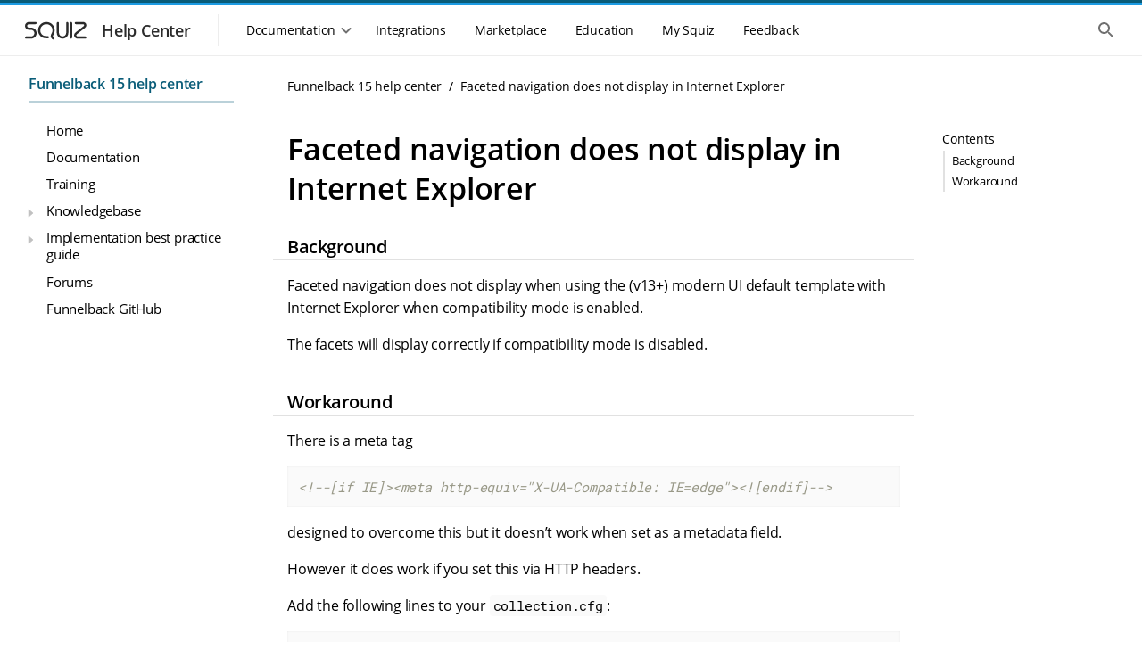

--- FILE ---
content_type: text/html
request_url: https://docs.squiz.net/funnelback-15/latest/kb-articles/faceted-navigation-does-not-display-in-internet-explorer.html
body_size: 13156
content:
<!DOCTYPE html>
<html lang="en">
  <head>
    <title>Faceted navigation does not display in Internet Explorer :: Funnelback 15 Help Center</title>
    <meta name="generator" content="Antora 3.1.7">
<!--docheader-start-->
  
<!-- Icon -->
<link rel="icon" href="https://help.squiz.net/__data/assets/image/0008/323/favicon.png" />
<link rel="apple-touch-icon-precomposed" href="https://help.squiz.net/__data/assets/image/0009/324/favicon-144x144.png" />

<!-- Misc Metadata -->
<meta charset="utf-8">
<meta name="viewport" content="width=device-width, initial-scale=1">
<meta http-equiv="X-UA-Compatible" content="IE=edge,chrome=1">

<!-- Fonts -->
<link href="https://fonts.googleapis.com/css2?family=Open+Sans:wght@300;400;600&display=swap" rel="stylesheet">
<link href="https://help.squiz.net/__data/assets/git_bridge/0015/87/dist/main.css?h=c315d18" rel="stylesheet">

<script type="text/javascript">
  window.heap=window.heap||[],heap.load=function(e,t){window.heap.appid=e,window.heap.config=t=t||{};var r=document.createElement("script");r.type="text/javascript",r.async=!0,r.src="https://cdn.heapanalytics.com/js/heap-"+e+".js";var a=document.getElementsByTagName("script")[0];a.parentNode.insertBefore(r,a);for(var n=function(e){return function(){heap.push([e].concat(Array.prototype.slice.call(arguments,0)))}},p=["addEventProperties","addUserProperties","clearEventProperties","identify","resetIdentity","removeEventProperty","setEventProperties","track","unsetEventProperty"],o=0;o<p.length;o++)heap[p[o]]=n(p[o])};
  heap.load(1607763638);
</script>

<script type="text/javascript">
  window.heap.clearEventProperties();
  window.heap.addEventProperties({
    'DXP - Product': 'help',
  });
</script>
    <meta charset="utf-8">
    <meta name="viewport" content="width=device-width,initial-scale=1">
<link rel="stylesheet" href="../../../_/docs/css/site.css">
<link rel="stylesheet" type="text/css" href="https://cdnjs.cloudflare.com/ajax/libs/font-awesome/4.7.0/css/font-awesome.min.css">
<link href="https://fonts.googleapis.com/icon?family=Material+Icons" rel="stylesheet">
<meta property="og:title" content="Faceted navigation does not display in Internet Explorer">
<meta name="twitter:title" content="Faceted navigation does not display in Internet Explorer">
<meta itemprop="name" content="Faceted navigation does not display in Internet Explorer">
<meta name="search.result-title" content="Faceted navigation does not display in Internet Explorer">




<meta name="squiz.product.name" content="Funnelback 15"/>
  <meta name="squiz.product.version" content="DXP">


<meta name="docs.module" content="kb-articles">
<meta name="docs.component" content="funnelback-15">
<meta name="docs.version" content="latest">

<meta name="search.content-type" content="Knowledge Base Article">

  <meta name="search.group" content="Funnelback 15"/>



















<!-- documentation -->



    <meta name="fb.contentType" content="Knowledge Base Article">
    <meta name="fb.search.description" content="Faceted navigation does not display in Internet Explorer when compatibility mode is enabled.  This article details a workaround.">
    <meta name="fb.search.title" content="Faceted navigation does not display in Internet explorer">
    <meta name="fb.search.keywords" content="Internet Explorer|IE|compatibility mode">
    <meta name="fb.article.type" content="Bug / Workaround">
    <meta name="fb.featuresGroup" content="Search frontends">
    <meta name="fb.features" content="Faceted navigation">
    <script async src="https://www.googletagmanager.com/gtag/js?id=UA-536001-41"></script>
    <script>function gtag(){dataLayer.push(arguments)};window.dataLayer=window.dataLayer||[];gtag('js',new Date());gtag('config','UA-536001-41')</script>
    <script>var uiRootPath = '../../../_/docs'</script>
    <script src="https://code.jquery.com/jquery-3.6.0.min.js"></script>


<script type="text/javascript">
  window.heap=window.heap||[],heap.load=function(e,t){window.heap.appid=e,window.heap.config=t=t||{};var r=document.createElement("script");r.type="text/javascript",r.async=!0,r.src="https://cdn.heapanalytics.com/js/heap-"+e+".js";var a=document.getElementsByTagName("script")[0];a.parentNode.insertBefore(r,a);for(var n=function(e){return function(){heap.push([e].concat(Array.prototype.slice.call(arguments,0)))}},p=["addEventProperties","addUserProperties","clearEventProperties","identify","resetIdentity","removeEventProperty","setEventProperties","track","unsetEventProperty"],o=0;o<p.length;o++)heap[p[o]]=n(p[o])};
  heap.load(1607763638);
</script>
<!--docheader-end-->
  </head>
  <body id="body" class="article">
    <div class="page-wrapper">
  <!-- noindex -->
<!--header-start-->
<header class="header">
    <div class="skip-links">
        <ul class="skip-links__list">
            <li>
                <a href="#main-navigation" class="skip-links__item sr-only sr-reveal">Skip to main navigation</a>
            </li>
            <li>
                <a href="#main-content" class="skip-links__item sr-only sr-reveal">Skip to main content</a>
            </li>
        </ul>
    </div>
    <div class="header-strip__wrapper">
        <div class="header-strip header-strip--dark"></div>
        <div class="header-strip header-strip--light"></div>
    </div>
    <div class="container-page-padded">
        <div class="header__toolbar">
            <div class="toolbar__navigation--controller mobile-only">
                <button class="header-nav__control">
                    <div class="header-nav__control--open">
                        <span class="sr-only">Show the mobile navigation</span>
                        <div class="svg-wrapper">
                            <svg xmlns="http://www.w3.org/2000/svg" height="24px" viewBox="0 0 24 24" width="24px"
                                 fill="#000000">
                                <path d="M0 0h24v24H0V0z" fill="none"/>
                                <path d="M4 18h16c.55 0 1-.45 1-1s-.45-1-1-1H4c-.55 0-1 .45-1 1s.45 1 1 1zm0-5h16c.55 0 1-.45 1-1s-.45-1-1-1H4c-.55 0-1 .45-1 1s.45 1 1 1zM3 7c0 .55.45 1 1 1h16c.55 0 1-.45 1-1s-.45-1-1-1H4c-.55 0-1 .45-1 1z"/>
                            </svg>
                        </div>
                    </div>
                </button>
            </div>
            <div class="toolbar__branding">
                <a class="branding__link" href="/">
                    <div class="branding__logos">
                        <div class="svg-wrapper">
                            <svg width="86" height="36" viewBox="0 0 86 36" fill="none"
                                 xmlns="http://www.w3.org/2000/svg">
                                <path
                                        fill-rule="evenodd"
                                        clip-rule="evenodd"
                                        d="M12.3971 11.1304C11.3286 11.1304 10.4624 11.9966 10.4624 13.0652C10.4624 14.1337 11.3286 14.9999 12.3971 14.9999H14.8594C18.2592 14.9999 21.0153 17.756 21.0153 21.1558C21.0153 24.5556 18.2592 27.3117 14.8594 27.3117H9.23118C8.55122 27.3117 8 26.7604 8 26.0805C8 25.4005 8.55122 24.8493 9.23118 24.8493H14.8594C16.8993 24.8493 18.553 23.1957 18.553 21.1558C18.553 19.1159 16.8993 17.4622 14.8594 17.4622H12.3971C9.96864 17.4622 8 15.4936 8 13.0652C8 10.6367 9.96864 8.66809 12.3971 8.66809H19.7841C20.4641 8.66809 21.0153 9.21931 21.0153 9.89927C21.0153 10.5792 20.4641 11.1304 19.7841 11.1304H12.3971Z"
                                />
                                <path
                                        fill-rule="evenodd"
                                        clip-rule="evenodd"
                                        d="M75.3675 15.1488C78.0865 13.0289 76.5874 8.66821 73.1397 8.66821H65.0302C64.3502 8.66821 63.799 9.21943 63.799 9.89939C63.799 10.5794 64.3502 11.1306 65.0302 11.1306H73.1397C74.2443 11.1306 74.7246 12.5277 73.8535 13.2069L64.5586 20.4537C61.6812 22.6971 63.2676 27.3118 66.9161 27.3118H75.5251C76.205 27.3118 76.7562 26.7606 76.7562 26.0806C76.7562 25.4006 76.205 24.8494 75.5251 24.8494H66.9161C65.6107 24.8494 65.0431 23.1983 66.0726 22.3956L75.3675 15.1488Z"
                                />
                                <path
                                        fill-rule="evenodd"
                                        clip-rule="evenodd"
                                        d="M35.5075 12.0854C32.2428 10.1581 28.0235 11.2215 26.0846 14.4432C24.1499 17.6578 25.208 21.8219 28.4658 23.745C29.0168 24.0703 29.8561 24.297 30.8522 24.4175C31.8249 24.5352 32.8369 24.5391 33.6512 24.4931C34.33 24.4547 34.9115 24.9739 34.9499 25.6528C34.9883 26.3316 34.469 26.9131 33.7902 26.9515C32.8696 27.0035 31.7074 27.0013 30.5565 26.862C29.4289 26.7256 28.1953 26.4448 27.214 25.8655C22.7874 23.2523 21.3291 17.5695 23.9748 13.1735C26.6163 8.78461 32.3396 7.35588 36.7593 9.96496L36.1334 11.0252L36.7593 9.96496C41.1859 12.5781 42.6442 18.261 39.9984 22.657C39.4596 23.5523 39.2805 24.1844 39.3194 24.6459C39.3516 25.0288 39.555 25.524 40.4071 26.121C40.964 26.5111 41.0992 27.2789 40.709 27.8358C40.3189 28.3927 39.5511 28.5278 38.9942 28.1377C37.7358 27.256 36.9764 26.1683 36.8657 24.8525C36.7615 23.6154 37.2592 22.4333 37.8887 21.3872C39.8234 18.1727 38.7653 14.0086 35.5075 12.0854Z"
                                />
                                <path
                                        fill-rule="evenodd"
                                        clip-rule="evenodd"
                                        d="M44.8479 8.64551C45.5278 8.64551 46.0791 9.19673 46.0791 9.87669V20.7814C46.0791 23.0156 47.8902 24.8267 50.1244 24.8267C52.3585 24.8267 54.1697 23.0156 54.1697 20.7814V9.87669C54.1697 9.19673 54.7209 8.64551 55.4008 8.64551C56.0808 8.64551 56.632 9.19673 56.632 9.87669V20.7814C56.632 24.3755 53.7184 27.2891 50.1244 27.2891C46.5303 27.2891 43.6167 24.3755 43.6167 20.7814V9.87669C43.6167 9.19673 44.1679 8.64551 44.8479 8.64551Z"
                                />
                                <path
                                        fill-rule="evenodd"
                                        clip-rule="evenodd"
                                        d="M59.6482 8.63928C60.3281 8.63928 60.8794 9.1905 60.8794 9.87046V26.0517C60.8794 26.7316 60.3281 27.2829 59.6482 27.2829C58.9682 27.2829 58.417 26.7316 58.417 26.0517V9.87046C58.417 9.1905 58.9682 8.63928 59.6482 8.63928Z"
                                />
                            </svg>
                        </div>
                    </div>
                    <div class="branding__title">
                        <h3>Help Center</h3>
                    </div>
                </a>
            </div>
            <div class="toolbar__resources">
                <div class="toolbar__navigation">
                    <div class="toolbar__navigation-container">
                        <div class="toolbar__navigation-header mobile-only">
                            <div class="toolbar__navigation--controller">
                                <button class="header-nav__control">
                                    <div class="header-nav__control--close">
                                        <span class="sr-only">Hide the mobile navigation</span>
                                        <div class="svg-wrapper">
                                            <svg xmlns="http://www.w3.org/2000/svg" height="24px" viewBox="0 0 24 24"
                                                 width="24px" fill="#000000">
                                                <path d="M0 0h24v24H0V0z" fill="none"/>
                                                <path d="M18.3 5.71c-.39-.39-1.02-.39-1.41 0L12 10.59 7.11 5.7c-.39-.39-1.02-.39-1.41 0-.39.39-.39 1.02 0 1.41L10.59 12 5.7 16.89c-.39.39-.39 1.02 0 1.41.39.39 1.02.39 1.41 0L12 13.41l4.89 4.89c.39.39 1.02.39 1.41 0 .39-.39.39-1.02 0-1.41L13.41 12l4.89-4.89c.38-.38.38-1.02 0-1.4z"/>
                                            </svg>
                                        </div>
                                    </div>
                                </button>
                            </div>
                            <div class="toolbar__navigation-heading">
                                <h2>Menu</h2>
                            </div>
                        </div>
                        <div class="toolbar__navigation--menu">
                            <div class="toolbar__navigation--underlay"></div>
                            <nav class="main-menu" id="main-navigation" tabindex="-1">
                                <h2 class="sr-only">Main navigation menu</h2>
                                <section class="mobile-only">
                                    <ul class="main-menu__list">
                                        <li>
                                            <a href="#" class="main-menu__item">
                                                <div class="main-menu__icon">
                                                    <div class="svg-wrapper">
                                                        <svg xmlns="http://www.w3.org/2000/svg" height="24px"
                                                             viewBox="0 0 24 24" width="24px" fill="#000000">
                                                            <path d="M0 0h24v24H0V0z" fill="none"/>
                                                            <path d="M10 19v-5h4v5c0 .55.45 1 1 1h3c.55 0 1-.45 1-1v-7h1.7c.46 0 .68-.57.33-.87L12.67 3.6c-.38-.34-.96-.34-1.34 0l-8.36 7.53c-.34.3-.13.87.33.87H5v7c0 .55.45 1 1 1h3c.55 0 1-.45 1-1z"/>
                                                        </svg>
                                                    </div>
                                                </div>
                                                <span>Home</span>
                                            </a>
                                        </li>
                                    </ul>
                                </section>
                                <section>
                                    <div class="main-menu__section mobile-only">
                                        <span class="main-menu__section-label">Documentation</span>
                                    <span class="main-menu__section-divider"></span>
                                    </div>
                                    <div class="main-menu__dropdown-container">
                                        <div class="main-menu__dropdown-control desktop-only">
                                    <button class="main-menu__item">
                                        <span>Documentation</span>
                                        <div class="svg-wrapper dropdown-control--open">
                                            <svg xmlns="http://www.w3.org/2000/svg" height="24px"
                                                 viewBox="0 0 24 24" width="24px" fill="#000000">
                                              <path d="M24 24H0V0h24v24z" fill="none" opacity=".87"/>
                                              <path d="M15.88 9.29L12 13.17 8.12 9.29c-.39-.39-1.02-.39-1.41 0-.39.39-.39 1.02 0 1.41l4.59 4.59c.39.39 1.02.39 1.41 0l4.59-4.59c.39-.39.39-1.02 0-1.41-.39-.38-1.03-.39-1.42 0z"/>
                                            </svg>
                                        </div>
                                        <div class="svg-wrapper dropdown-control--close">
                                            <svg xmlns="http://www.w3.org/2000/svg" height="24px"
                                                 viewBox="0 0 24 24" width="24px" fill="#000000">
                                              <path d="M0 0h24v24H0V0z" fill="none"/>
                                              <path d="M11.29 8.71L6.7 13.3c-.39.39-.39 1.02 0 1.41.39.39 1.02.39 1.41 0L12 10.83l3.88 3.88c.39.39 1.02.39 1.41 0 .39-.39.39-1.02 0-1.41L12.7 8.71c-.38-.39-1.02-.39-1.41 0z"/>
                                            </svg>
                                        </div>
                                    </button>
                                    </div>
<!--// ==DOCS MENU START == This is where the docs menu navigation starts, all the rest is noise. ==DOCS MENU START==-->
<!--// Conditional logic (internal/public) is handled in the menu files themselves, not the menu.-->
                                    <div class="main-menu__dropdown">
                                        <ul class="main-menu__list">
                                            <li class="heading">DXP Capabilities</li>
                                                <li>
  <a href="/squiz-dxp/" class="main-menu__item"
     data-id="Main Nav: Squiz DXP">
    <div class="main-menu__icon">
      <div class="svg-wrapper">
        <svg xmlns="http://www.w3.org/2000/svg" width="44" height="44" fill="none" viewBox="0 0 44 44">
          <path fill="#095C78" fill-rule="evenodd" d="M14.667 3.667c-6.075 0-11 4.925-11 11v14.666c0 6.075 4.925 11 11 11h14.666c6.075 0 11-4.925 11-11V14.667c0-6.075-4.925-11-11-11H14.667Zm-3.061 13.548c1.028.964 2.303 1.626 3.66 2.005l10.962 3.062c1.398.39 2.358-1.384 1.266-2.34l-10.715-9.387c-1.753-1.575-4.77-1.749-6.349 0-2.253 2.809-.724 4.88 1.176 6.66Zm21.51-6.7c1.791 1.611 2.22 4.63.427 6.24l-2.45 1.906a1.992 1.992 0 0 1-2.5-.045l-2.26-1.887c-1.981-1.658-1.837-4.749.292-6.213 1.792-1.611 4.698-1.611 6.49 0ZM28.733 24.78c1.357.38 2.632 1.04 3.66 2.005 1.9 1.78 3.43 3.851 1.176 6.66-1.58 1.749-4.596 1.575-6.349 0l-10.715-9.386c-1.092-.957-.132-2.731 1.266-2.34l10.962 3.061Zm-17.85 8.704c-1.791-1.61-2.22-4.629-.427-6.24l2.45-1.905a1.993 1.993 0 0 1 2.5.044l2.26 1.888c1.982 1.658 1.837 4.749-.292 6.213-1.792 1.611-4.698 1.611-6.49 0Z" clip-rule="evenodd"/>
        </svg>
      </div>
    </div>
    <span>Squiz DXP</span>
  </a>
</li>
                                                <li>
  <a href="/advanced-forms/" class="main-menu__item"
     data-id="Main Nav: Advanced Forms">
    <div class="main-menu__icon">
      <div class="svg-wrapper">
          <svg xmlns="http://www.w3.org/2000/svg" width="44" height="44" viewBox="0 0 44 44" fill="none">
              <path d="M16.5 9.16666C12.4499 9.16666 9.16666 12.4499 9.16666 16.5V27.5C9.16666 31.5501 12.4499 34.8333 16.5 34.8333H27.5C31.5501 34.8333 34.8333 31.5501 34.8333 27.5V16.8481L22.3272 29.3685C21.6194 30.0763 20.4759 30.0763 19.7681 29.3685L13.2525 22.8529C12.9127 22.5138 12.7217 22.0534 12.7217 21.5734C12.7217 21.0933 12.9127 20.6329 13.2525 20.2938C13.9603 19.586 15.1037 19.586 15.8116 20.2938L21.0386 25.5208L33.8056 12.7538C32.5267 10.6058 30.1814 9.16666 27.5 9.16666H16.5Z" fill="#095C78"/>
              <path fill-rule="evenodd" clip-rule="evenodd" d="M14.2113 6.42746C9.90804 6.42746 6.41959 9.91591 6.41959 14.2191V18.623C6.41959 19.3824 5.80398 19.998 5.04459 19.998C4.28519 19.998 3.66959 19.3824 3.66959 18.623V14.2191C3.66959 8.39713 8.38925 3.67746 14.2113 3.67746H29.8044C35.6264 3.67746 40.3461 8.39713 40.3461 14.2191V18.623C40.3461 19.3824 39.7305 19.998 38.9711 19.998C38.2117 19.998 37.5961 19.3824 37.5961 18.623V14.2191C37.5961 9.91591 34.1077 6.42746 29.8044 6.42746H14.2113Z" fill="#095C78"/>
              <path fill-rule="evenodd" clip-rule="evenodd" d="M14.2113 37.6039C9.90803 37.6039 6.41959 34.1155 6.41959 29.8122V27.1046C6.41959 26.3453 5.80398 25.7296 5.04459 25.7296C4.28519 25.7296 3.66959 26.3453 3.66959 27.1046V29.8122C3.66959 35.6342 8.38925 40.3539 14.2113 40.3539H29.8044C35.6264 40.3539 40.3461 35.6342 40.3461 29.8122V27.1046C40.3461 26.3453 39.7305 25.7296 38.9711 25.7296C38.2117 25.7296 37.5961 26.3453 37.5961 27.1046V29.8122C37.5961 34.1155 34.1077 37.6039 29.8044 37.6039H14.2113Z" fill="#095C78"/>
          </svg>
      </div>
    </div>
    <span>Advanced Forms</span>
  </a>
</li>
                                                <li>
  <a href="/component-service/" class="main-menu__item"
     data-id="Main Nav: Component Service">
    <div class="main-menu__icon">
      <div class="svg-wrapper">
        <svg xmlns="http://www.w3.org/2000/svg" width="44" height="44" fill="none" viewBox="0 0 44 44">
          <rect width="11" height="7.333" x="9.167" y="18.333" fill="#095C78" rx="1"/>
          <path fill="#095C78" d="M22 19.333a1 1 0 0 1 1-1h10.833a1 1 0 0 1 1 1v12.5a3 3 0 0 1-3 3H23a1 1 0 0 1-1-1v-14.5ZM9.167 28.5a1 1 0 0 1 1-1h9a1 1 0 0 1 1 1v5.333a1 1 0 0 1-1 1h-8a2 2 0 0 1-2-2V28.5Zm0-16.333a3 3 0 0 1 3-3h20.666a2 2 0 0 1 2 2V15.5a1 1 0 0 1-1 1H10.167a1 1 0 0 1-1-1v-3.333Z"/>
          <path fill="#095C78" fill-rule="evenodd" d="M6.442 14.233a7.792 7.792 0 0 1 7.791-7.791h14.552a1.375 1.375 0 1 0 0-2.75H14.233c-5.822 0-10.541 4.72-10.541 10.541v17.94a1.375 1.375 0 1 0 2.75 0v-17.94Zm31.133 15.551a7.792 7.792 0 0 1-7.791 7.792H15.232a1.375 1.375 0 1 0 0 2.75h14.552c5.822 0 10.541-4.72 10.541-10.542v-17.94a1.375 1.375 0 1 0-2.75 0v17.94Z" clip-rule="evenodd"/>
        </svg>
      </div>
    </div>
    <span>Component Service</span>
  </a>
</li>
                                                <li>
  <a href="/matrix/" class="main-menu__item"
     data-id="Main Nav: Content Management">
    <div class="main-menu__icon">
      <div class="svg-wrapper">
        <svg xmlns="http://www.w3.org/2000/svg" width="44" height="44" fill="none" viewBox="0 0 44 44">
          <g clip-path="url(#a)">
            <path fill="#095C78" fill-rule="evenodd" d="M21.994 36.667c8.103 0 14.673-6.57 14.673-14.673 0-8.104-6.57-14.673-14.673-14.673C13.89 7.32 7.32 13.89 7.32 21.994c0 8.103 6.569 14.673 14.673 14.673Zm-1.63-21.195a1.63 1.63 0 1 1 3.26 0v4.891h4.891a1.63 1.63 0 1 1 0 3.261h-4.891v4.891a1.63 1.63 0 0 1-3.26 0v-4.891h-4.892a1.63 1.63 0 0 1 0-3.26h4.891v-4.892Z" clip-rule="evenodd"/>
            <path fill="#095C78" fill-rule="evenodd" d="M21.993 4.539c-9.64 0-17.455 7.814-17.455 17.454 0 1.774.264 3.483.754 5.092a1.303 1.303 0 0 1-2.492.759 20.059 20.059 0 0 1-.867-5.85c0-11.08 8.982-20.06 20.06-20.06a20.002 20.002 0 0 1 14.21 5.9 1.303 1.303 0 1 1-1.846 1.838A17.396 17.396 0 0 0 21.993 4.54Zm17.568 10.737a1.303 1.303 0 0 1 1.626.867 20.06 20.06 0 0 1 .866 5.85c0 11.08-8.98 20.06-20.06 20.06a20.002 20.002 0 0 1-14.209-5.9 1.303 1.303 0 1 1 1.845-1.839 17.396 17.396 0 0 0 12.364 5.134c9.64 0 17.455-7.815 17.455-17.455 0-1.773-.264-3.482-.754-5.091a1.303 1.303 0 0 1 .867-1.626Z" clip-rule="evenodd"/>
          </g>
          <defs>
            <clipPath id="a">
              <path fill="#fff" d="M0 0h40.401v40.401H0z" transform="translate(1.833 1.833)"/>
            </clipPath>
          </defs>
        </svg>
      </div>
    </div>
    <span>Content Management</span>
  </a>
</li>
                                                  <li>
    <a href="/cdp/" class="main-menu__item"
       data-id="Main Nav: Customer Data Platform">
      <div class="main-menu__icon">
        <div class="svg-wrapper">
          <svg xmlns="http://www.w3.org/2000/svg" width="44" height="44" fill="none" viewBox="0 0 44 44">
            <g clip-path="url(#a)">
              <g clip-path="url(#b)">
                <path fill="#095C78" fill-rule="evenodd" d="M34.984 6.603a20.412 20.412 0 0 1 2.49 2.477c.49.58.415 1.445-.168 1.933a1.383 1.383 0 0 1-1.942-.167 17.631 17.631 0 0 0-2.154-2.143 1.367 1.367 0 0 1-.168-1.933c.49-.58 1.36-.654 1.942-.167Zm4.235 7.701a1.38 1.38 0 0 1 1.766.821 20 20 0 0 1 .908 3.385 1.372 1.372 0 0 1-1.12 1.588 1.378 1.378 0 0 1-1.595-1.114 17.27 17.27 0 0 0-.784-2.923 1.37 1.37 0 0 1 .825-1.757Zm-9.485-9.437a1.38 1.38 0 0 1-1.766.82 17.494 17.494 0 0 0-2.938-.78 1.372 1.372 0 0 1-1.12-1.587 1.378 1.378 0 0 1 1.597-1.114 20.26 20.26 0 0 1 3.402.904 1.37 1.37 0 0 1 .825 1.757ZM20.089 3.32a1.372 1.372 0 0 1-1.12 1.587c-.995.174-1.978.434-2.937.78a1.38 1.38 0 0 1-1.766-.82 1.37 1.37 0 0 1 .825-1.757 20.26 20.26 0 0 1 3.402-.904 1.377 1.377 0 0 1 1.596 1.114ZM40.774 23.9c.75.131 1.251.842 1.12 1.588a20 20 0 0 1-.909 3.386 1.38 1.38 0 0 1-1.766.82 1.37 1.37 0 0 1-.825-1.757c.348-.954.61-1.932.784-2.923a1.378 1.378 0 0 1 1.596-1.113ZM9.667 7.788a1.367 1.367 0 0 1 0 1.94c-6.812 6.777-6.812 17.765 0 24.543 6.811 6.777 17.855 6.777 24.666 0a1.383 1.383 0 0 1 1.95 0 1.366 1.366 0 0 1 0 1.94c-7.889 7.848-20.678 7.848-28.566 0-7.888-7.85-7.888-20.574 0-28.423a1.383 1.383 0 0 1 1.95 0Z" clip-rule="evenodd"/>
                <path fill="#095C78" d="M37.306 32.986c.583.488.658 1.353.168 1.933a20.348 20.348 0 0 1-2.49 2.476 1.383 1.383 0 0 1-1.942-.167 1.367 1.367 0 0 1 .168-1.932 17.622 17.622 0 0 0 2.154-2.143c.49-.58 1.36-.654 1.942-.167ZM10.958 6.77c.49.58.415 1.445-.168 1.933a17.649 17.649 0 0 0-2.154 2.143c-.49.58-1.36.654-1.942.167a1.367 1.367 0 0 1-.168-1.933 20.376 20.376 0 0 1 2.49-2.477 1.383 1.383 0 0 1 1.942.167ZM22 7.333C13.904 7.333 7.333 13.904 7.333 22S13.904 36.667 22 36.667 36.667 30.096 36.667 22 30.096 7.333 22 7.333Zm0 4.4c2.435 0 4.4 1.966 4.4 4.4 0 2.435-1.965 4.4-4.4 4.4a4.394 4.394 0 0 1-4.4-4.4c0-2.434 1.965-4.4 4.4-4.4Zm0 20.827a10.56 10.56 0 0 1-8.8-4.723c.044-2.918 5.867-4.517 8.8-4.517 2.919 0 8.756 1.599 8.8 4.517A10.56 10.56 0 0 1 22 32.56Z"/>
              </g>
            </g>
            <defs>
              <clipPath id="a">
                <path fill="#fff" d="M0 0h44v44H0z"/>
              </clipPath>
              <clipPath id="b">
                <path fill="#fff" d="M0 0h51.855v51.855H0z" transform="translate(-3.927 -3.927)"/>
              </clipPath>
            </defs>
          </svg>
        </div>
      </div>
      <span>Customer Data Platform</span>
    </a>
  </li>
                                                <li>
  <a href="/datastore/" class="main-menu__item"
     data-id="Main Nav: Data Services">
    <div class="main-menu__icon">
      <div class="svg-wrapper">
        <svg xmlns="http://www.w3.org/2000/svg" width="44" height="44" fill="none" viewBox="0 0 44 44">
          <path fill="#095C78" d="m13.238 24.296.005.004.003.001-.008-.005Z"/>
          <path fill="#095C78" fill-rule="evenodd" d="M32.01 34.341c2.588-1.437 4.657-3.683 4.657-6.543V16.202c0-2.86-2.069-5.106-4.657-6.543C29.366 8.19 25.824 7.333 22 7.333s-7.366.857-10.01 2.326c-2.588 1.437-4.657 3.683-4.657 6.543v11.596c0 2.86 2.069 5.106 4.657 6.543 2.644 1.469 6.186 2.326 10.01 2.326s7.366-.857 10.01-2.326ZM10.956 17.715a1.63 1.63 0 0 1 2.283-.248l.007.005a6.17 6.17 0 0 0 .434.288c.338.206.87.495 1.598.79 1.45.587 3.688 1.2 6.722 1.2 3.034 0 5.271-.613 6.722-1.2.727-.295 1.26-.584 1.599-.79a6.18 6.18 0 0 0 .433-.288l.008-.005a1.63 1.63 0 0 1 2.041 2.54l-1.025-1.266c1.025 1.267 1.026 1.266 1.025 1.267l-.002.002-.003.002-.007.005-.017.014-.05.038a9.428 9.428 0 0 1-.712.477c-.476.29-1.165.66-2.067 1.025-1.809.732-4.46 1.438-7.945 1.438-3.485 0-6.136-.706-7.945-1.438a14.425 14.425 0 0 1-2.067-1.025 9.42 9.42 0 0 1-.713-.477 3.492 3.492 0 0 1-.049-.038l-.017-.014-.007-.005-.002-.002c-.001-.001-.003-.003 1.022-1.27l-1.025 1.268a1.63 1.63 0 0 1-.241-2.293Zm2.282 6.58a1.63 1.63 0 0 0-2.041 2.541l1.004-1.24-1.004 1.24.003.003.002.002.007.005.017.014a3.492 3.492 0 0 0 .207.153c.132.093.317.217.555.362a14.4 14.4 0 0 0 2.067 1.025c1.809.732 4.46 1.438 7.945 1.438 3.485 0 6.136-.706 7.945-1.438a14.428 14.428 0 0 0 2.067-1.025 9.436 9.436 0 0 0 .713-.477l.049-.038.017-.014.007-.005.003-.003s.002-.002-1.023-1.268l1.025 1.266a1.63 1.63 0 0 0-2.041-2.54l-.008.005a6.222 6.222 0 0 1-.433.288c-.339.206-.872.495-1.6.79-1.45.587-3.687 1.2-6.721 1.2-3.034 0-5.271-.613-6.722-1.2a11.176 11.176 0 0 1-1.599-.79 6.21 6.21 0 0 1-.433-.288l-.008-.005Z" clip-rule="evenodd"/>
          <path fill="#095C78" fill-rule="evenodd" d="M18.6 3.067a1.322 1.322 0 0 1-1.124 1.488C11.933 5.3 8.722 7.392 6.89 9.573c-1.85 2.205-2.383 4.609-2.383 6.1V28.4c0 2.724 2.237 8.93 11.49 10.837.477.098.974.185 1.49.26.714.102 1.21.774 1.11 1.499a1.31 1.31 0 0 1-1.477 1.126 27.817 27.817 0 0 1-1.643-.287C5.009 39.678 1.897 32.385 1.897 28.4V15.673c0-2.052.71-5.084 3.007-7.82 2.316-2.759 6.156-5.11 12.23-5.926a1.31 1.31 0 0 1 1.465 1.14Zm6.812 0a1.31 1.31 0 0 1 1.465-1.14c6.074.815 9.914 3.167 12.23 5.926 2.296 2.736 3.007 5.768 3.007 7.82V28.4c0 3.986-3.112 11.278-13.581 13.435-.53.11-1.077.205-1.643.287a1.31 1.31 0 0 1-1.477-1.126 1.323 1.323 0 0 1 1.11-1.5 25.224 25.224 0 0 0 1.49-.26c9.253-1.906 11.49-8.112 11.49-10.836V15.673c0-1.491-.532-3.895-2.383-6.1-1.831-2.18-5.042-4.273-10.585-5.018a1.322 1.322 0 0 1-1.123-1.488Z" clip-rule="evenodd"/>
        </svg>
      </div>
    </div>
    <span>Data Services</span>
  </a>
</li>
                                                                                                <li>
  <a href="/connect/" class="main-menu__item"
     data-id="Main Nav: Integrations">
    <div class="main-menu__icon">
      <div class="svg-wrapper">
        <svg xmlns="http://www.w3.org/2000/svg" width="44" height="44" fill="none" viewBox="0 0 44 44">
          <path fill="#095C78" fill-rule="evenodd" d="M12.833 9.167h11v3.666a7.333 7.333 0 0 0 7.334 7.334h3.666v11a3.667 3.667 0 0 1-3.666 3.666H12.833a3.667 3.667 0 0 1-3.666-3.666V12.833a3.667 3.667 0 0 1 3.666-3.666Zm3.552 9.625a2.406 2.406 0 1 0 0-4.813 2.406 2.406 0 0 0 0 4.813Zm2.407 8.823a2.406 2.406 0 1 1-4.813 0 2.406 2.406 0 0 1 4.813 0Zm8.823 2.406a2.406 2.406 0 1 0 0-4.813 2.406 2.406 0 0 0 0 4.813Z" clip-rule="evenodd"/>
          <path fill="#095C78" fill-rule="evenodd" d="M12.704 6.249a6.455 6.455 0 0 0-6.455 6.455v18.592a6.455 6.455 0 0 0 6.455 6.455h18.592a6.455 6.455 0 0 0 6.455-6.455V22.31a1.291 1.291 0 1 1 2.582 0v8.986a9.038 9.038 0 0 1-9.037 9.037H12.704a9.038 9.038 0 0 1-9.037-9.037V12.704a9.038 9.038 0 0 1 9.037-9.037h8.986a1.291 1.291 0 0 1 0 2.582h-8.986Z" clip-rule="evenodd"/>
          <path fill="#095C78" fill-rule="evenodd" d="M31.969 3.667c-2.468 0-4.469 2-4.469 4.468v4.47c0 2.467 2 4.468 4.469 4.468h4.468c2.469 0 4.47-2 4.47-4.469V8.135a4.469 4.469 0 0 0-4.47-4.468H31.97Zm2.234 8.937a2.234 2.234 0 1 0 0-4.469 2.234 2.234 0 0 0 0 4.47Z" clip-rule="evenodd"/>
        </svg>
      </div>
    </div>
    <span>Integrations</span>
  </a>
</li>
                                                <li>
  <a href="/optimization/" class="main-menu__item" data-id="Main Nav: Optimization">
    <div class="main-menu__icon">
      <div class="svg-wrapper">
          <svg xmlns="http://www.w3.org/2000/svg" width="44" height="44" fill="none" viewBox="0 0 44 44">
              <path fill="#095C78" d="M9.167 21.981v4.255l4.463-4.47a1.415 1.415 0 0 1 2.004 0l4.674 4.673 9.079-10.2a1.421 1.421 0 0 1 2.06-.058c.526.54.554 1.393.057 1.947L21.317 29.593a1.41 1.41 0 0 1-2.06.057l-4.618-4.617-5.02 5.02a7.336 7.336 0 0 0 6.881 4.79h11a7.333 7.333 0 0 0 7.333-7.333V16.5a7.331 7.331 0 0 0-3.764-6.408L21.317 21.07a1.41 1.41 0 0 1-2.06.057l-4.618-4.618-5.472 5.473Z"/>
              <path fill="#095C78" d="M28.074 9.189a7.436 7.436 0 0 0-.574-.022h-11A7.333 7.333 0 0 0 9.167 16.5v1.212l4.463-4.471a1.415 1.415 0 0 1 2.004 0l4.674 4.674 7.766-8.726Z"/>
              <path fill="#095C78" fill-rule="evenodd" d="M6.412 29.797a7.792 7.792 0 0 0 7.791 7.791h4.404a1.375 1.375 0 1 1 0 2.75h-4.404c-5.822 0-10.541-4.72-10.541-10.541V14.203c0-5.822 4.72-10.541 10.541-10.541h4.404a1.375 1.375 0 1 1 0 2.75h-4.404a7.792 7.792 0 0 0-7.791 7.791v15.594Zm31.176 0a7.792 7.792 0 0 1-7.791 7.791h-2.708a1.375 1.375 0 1 0 0 2.75h2.708c5.822 0 10.541-4.72 10.541-10.541V14.203c0-5.822-4.72-10.541-10.541-10.541h-2.708a1.375 1.375 0 1 0 0 2.75h2.708a7.792 7.792 0 0 1 7.791 7.791v15.594Z" clip-rule="evenodd"/>
          </svg>
      </div>
    </div>
    <span>Optimization</span>
  </a>
</li>
                                                 <li>
    <a href="/page-builder/" class="main-menu__item"
       data-id="Main Nav: Page Builder">
      <div class="main-menu__icon">
        <div class="svg-wrapper">
          <svg xmlns="http://www.w3.org/2000/svg" width="44" height="44" fill="none" viewBox="0 0 44 44">
            <g clip-path="url(#a)">
              <path fill="#095C78" fill-rule="evenodd" d="M21.994 36.667c8.103 0 14.673-6.57 14.673-14.673 0-8.104-6.57-14.673-14.673-14.673C13.89 7.32 7.32 13.89 7.32 21.994c0 8.103 6.569 14.673 14.673 14.673Zm-1.63-21.195a1.63 1.63 0 1 1 3.26 0v4.891h4.891a1.63 1.63 0 1 1 0 3.261h-4.891v4.891a1.63 1.63 0 0 1-3.26 0v-4.891h-4.892a1.63 1.63 0 0 1 0-3.26h4.891v-4.892Z" clip-rule="evenodd"/>
              <path fill="#095C78" fill-rule="evenodd" d="M21.993 4.539c-9.64 0-17.455 7.814-17.455 17.454 0 1.774.264 3.483.754 5.092a1.303 1.303 0 0 1-2.492.759 20.059 20.059 0 0 1-.867-5.85c0-11.08 8.982-20.06 20.06-20.06a20.002 20.002 0 0 1 14.21 5.9 1.303 1.303 0 1 1-1.846 1.838A17.396 17.396 0 0 0 21.993 4.54Zm17.568 10.737a1.303 1.303 0 0 1 1.626.867 20.06 20.06 0 0 1 .866 5.85c0 11.08-8.98 20.06-20.06 20.06a20.002 20.002 0 0 1-14.209-5.9 1.303 1.303 0 1 1 1.845-1.839 17.396 17.396 0 0 0 12.364 5.134c9.64 0 17.455-7.815 17.455-17.455 0-1.773-.264-3.482-.754-5.091a1.303 1.303 0 0 1 .867-1.626Z" clip-rule="evenodd"/>
            </g>
            <defs>
              <clipPath id="a">
                <path fill="#fff" d="M0 0h40.401v40.401H0z" transform="translate(1.833 1.833)"/>
              </clipPath>
            </defs>
          </svg>
        </div>
      </div>
      <span>Page Builder</span>
    </a>
  </li>
                                                




                                                <li>
  <a href="/funnelback/" class="main-menu__item"
     data-id="Main Nav: Search">
    <div class="main-menu__icon">
      <div class="svg-wrapper">
        <svg xmlns="http://www.w3.org/2000/svg" width="44" height="44" fill="none" viewBox="0 0 44 44">
          <path fill="#095C78" d="M35.168 14.72 25.144 31.426c-1.424 2.374-4.864 2.374-6.288 0L8.832 14.72c-1.466-2.444.294-5.553 3.144-5.553h20.048c2.85 0 4.61 3.109 3.144 5.553Z"/>
          <path fill="#095C78" fill-rule="evenodd" d="M2.984 16.07c-3.23-5.485.725-12.403 7.09-12.403h6.815a1.419 1.419 0 0 1 0 2.837h-6.815c-4.17 0-6.761 4.533-4.645 8.127L17.35 34.876c2.085 3.54 7.206 3.54 9.291 0l3.365-5.716a1.419 1.419 0 1 1 2.445 1.44l-3.365 5.715c-3.182 5.405-10.999 5.405-14.181 0L2.984 16.07Zm22.7-10.985a1.42 1.42 0 0 1 1.42-1.418h6.822c6.363 0 10.318 6.914 7.093 12.399l-3.512 5.973A1.419 1.419 0 0 1 35.06 20.6l3.512-5.972c2.113-3.594-.478-8.124-4.647-8.124h-6.823a1.419 1.419 0 0 1-1.419-1.419Z" clip-rule="evenodd"/>
        </svg>
      </div>
    </div>
    <span>Search</span>
  </a>
</li>
                                            <li>
                                                <hr/>
                                            </li>
                                            <li class="heading">Legacy Products</li>
                                                <li>
  <a href="/funnelback-15/"
     class="main-menu__item" data-id="Main Nav: Funnelback 15.24">
    <div class="main-menu__icon">
      <div class="svg-wrapper">
        <svg xmlns="http://www.w3.org/2000/svg" height="44px" width="50px" viewBox="0 0 50 44">
          <polygon points="25,44 1,1 50,1" stroke="#095C78" id="polygon1" stroke-width="1px" fill="#095C78" transform=""></polygon>
        </svg>
      </div>
    </div>
    <span>Funnelback 15.24</span>
  </a>
</li>
                                                <li>
  <a href="https://matrix.squiz.net" class="main-menu__item"
     data-id="Main Nav: Matrix 5">
    <div class="main-menu__icon">
      <div class="svg-wrapper">
        <img src="../../../_/docs/img/logos/logo-matrix5.png" width="24" height="24"/>
      </div>
    </div>
    <span>Matrix 5</span>
  </a>
</li>
                                                <li>
  <a href="/workplace/" class="main-menu__item"
     data-id="Main Nav: Workplace">
    <div class="main-menu__icon">
      <div class="svg-wrapper">
        <svg xmlns="http://www.w3.org/2000/svg" width="44" height="44" fill="none" viewBox="0 0 44 44">
          <g clip-path="url(#a)">
            <path fill="#095C78" d="m8.679 24.194 4.734-2.96a1.5 1.5 0 0 1 1.59 0l4.734 2.96a1.5 1.5 0 0 1 .705 1.271v4.573a1.5 1.5 0 0 1-.705 1.272l-4.734 2.96a1.5 1.5 0 0 1-1.59 0l-4.734-2.96a1.5 1.5 0 0 1-.705-1.271v-4.574a1.5 1.5 0 0 1 .705-1.271Zm15.584 0 4.734-2.96a1.5 1.5 0 0 1 1.59 0l4.734 2.96a1.5 1.5 0 0 1 .705 1.271v4.573a1.5 1.5 0 0 1-.705 1.272l-4.734 2.96a1.5 1.5 0 0 1-1.59 0l-4.734-2.96a1.5 1.5 0 0 1-.705-1.271v-4.574a1.5 1.5 0 0 1 .705-1.271Zm-7.792-12.237 4.734-2.96a1.5 1.5 0 0 1 1.59 0l4.734 2.96a1.5 1.5 0 0 1 .705 1.272v4.573a1.5 1.5 0 0 1-.705 1.271l-4.734 2.96a1.5 1.5 0 0 1-1.59 0l-4.734-2.96a1.5 1.5 0 0 1-.705-1.271v-4.573a1.5 1.5 0 0 1 .705-1.272Z"/>
            <path fill="#095C78" fill-rule="evenodd" d="M23.675 6.043a3.376 3.376 0 0 0-3.35 0L14.09 9.606a3.378 3.378 0 0 0-1.701 2.933v1.183a1.299 1.299 0 1 1-2.598 0V12.54a5.976 5.976 0 0 1 3.01-5.189l6.234-3.563a5.973 5.973 0 0 1 5.928 0l6.234 3.563a5.976 5.976 0 0 1 3.01 5.189v1.183a1.299 1.299 0 1 1-2.598 0V12.54a3.38 3.38 0 0 0-1.701-2.933l-6.234-3.563ZM8.308 19.29a1.3 1.3 0 0 1-.445 1.782l-1.626.976a3.378 3.378 0 0 0-1.64 2.897v5.55a3.38 3.38 0 0 0 1.702 2.933l6.176 3.53a3.376 3.376 0 0 0 3.412-.037l1.549-.929a1.299 1.299 0 1 1 1.336 2.228l-1.548.93a5.973 5.973 0 0 1-6.038.064l-6.176-3.53A5.976 5.976 0 0 1 2 30.493v-5.55c0-2.1 1.101-4.044 2.9-5.124l1.627-.976a1.298 1.298 0 0 1 1.781.445Zm27.384 0a1.298 1.298 0 0 1 1.781-.445l1.627.976a5.976 5.976 0 0 1 2.9 5.124v5.55a5.976 5.976 0 0 1-3.01 5.188l-6.176 3.53a5.973 5.973 0 0 1-6.038-.064l-1.548-.929a1.3 1.3 0 0 1 1.336-2.228l1.549.93a3.376 3.376 0 0 0 3.412.036l6.176-3.53a3.378 3.378 0 0 0 1.702-2.933v-5.55a3.378 3.378 0 0 0-1.64-2.896l-1.626-.976a1.3 1.3 0 0 1-.445-1.783Z" clip-rule="evenodd"/>
          </g>
          <defs>
            <clipPath id="a">
              <path fill="#fff" d="M0 0h40v37H0z" transform="translate(2 3)"/>
            </clipPath>
          </defs>
        </svg>
      </div>
    </div>
    <span>Workplace</span>
  </a>
</li>
                                        </ul>
                                    </div>
                                </div>
                            </section>

                              <section>
                                    <div class="main-menu__section mobile-only">
                                        <span class="main-menu__section-label">Resources</span><span
                                            class="main-menu__section-divider"></span>
                                    </div>
                                    <ul class="main-menu__list">
                                        <li>
                                            <a href="https://dxp.squiz.net/integrations" class="main-menu__item"
                                               data-id="Main Nav: Integrations">

                                                <span>Integrations</span>
                                            </a>
                                        </li>
                                        <li>
                                            <a href="https://marketplace.squiz.net/" class="main-menu__item"
                                               data-id="Main Nav: Marketplace">

                                                <span>Marketplace</span>
                                            </a>
                                        </li>
                                        <li>
                                            <a href="https://academy.squiz.net/" class="main-menu__item"
                                               data-id="Main Nav: Education">

                                                <span>Education</span>
                                            </a>
                                        </li>
                                        <li>
                                            <a href="https://my.squiz.net/" class="main-menu__item"
                                               data-id="Main Nav: My Squiz">
                                               <span>My Squiz</span>
                                            </a>
                                        </li>
                                        <li>
                                          <a href="https://squizpm.canny.io/squiz-dxp" class="main-menu__item"
                                             data-id="Main Nav: Feedback">
                                            <span>Feedback</span>
                                          </a>
                                        </li>
                                    </ul>
                                </section>
                            </nav>
                        </div>
                    </div>
                </div>
                <div class="toolbar__search">
                    <div class="toolbar__search-container">
                        <form action="https://help.squiz.net/search" class="toolbar__search-form"
                              id="help-center-search-form"
                              novalidate="true" role="search">
                            <div class="toolbar__search-query">
                                <label for="toolbar-query" class="sr-only">Search the Squiz Help Center.</label>
                                <input autocomplete="off" class="toolbar__search-input"
                                       data-autocomplete="toolbar-autocomplete"
                                       data-suggestions="https://help.squiz.net/_assets/integrations/funnelback/endpoints/suggest"
                                       id="toolbar-query" type="text" name="query"
                                        placeholder="Search Funnelback 15 help"
                                />
                                    <input type="hidden" name="collection"
                                           value="9852a75b-d9e8-438b-99d0-9fbdc585954f~sp-help-center-search"/>
                                <input type="hidden" name="profile" value="help-center"/>
                                    <input type="hidden" name="f.Product|product"
                                           value="Funnelback 15"/>
                                <input type="hidden" name="f.Tabs|searchGroup"
                                       value="Funnelback 15"/>
                                <div class="search__suggestions">
                                    <div class="autocomplete-container" data-source="toolbar-query"
                                         id="toolbar-autocomplete"></div>
                                </div>
                                <button class="toolbar__search-submit" type="submit">Search</button>
                            </div>
                        </form>
                        <button class="toolbar__search-control">
                            <div class="toolbar__search-control--close">
                                <span class="sr-only">Hide the global search</span>
                                <div class="svg-wrapper">
                                    <svg xmlns="http://www.w3.org/2000/svg" height="24px" viewBox="0 0 24 24"
                                         width="24px" fill="#000000">
                                        <path d="M0 0h24v24H0V0z" fill="none"/>
                                        <path
                                                d="M18.3 5.71c-.39-.39-1.02-.39-1.41 0L12 10.59 7.11 5.7c-.39-.39-1.02-.39-1.41 0-.39.39-.39 1.02 0 1.41L10.59 12 5.7 16.89c-.39.39-.39 1.02 0 1.41.39.39 1.02.39 1.41 0L12 13.41l4.89 4.89c.39.39 1.02.39 1.41 0 .39-.39.39-1.02 0-1.41L13.41 12l4.89-4.89c.38-.38.38-1.02 0-1.4z"/>
                                    </svg>
                                </div>
                            </div>
                        </button>
                    </div>
                    <div class="toolbar__search-toggle">
                        <button class="toolbar__search-control">
                            <div class="toolbar__search-control--open">
                                <span class="sr-only">Show the global search</span>
                                <div class="svg-wrapper">
                                    <svg xmlns="http://www.w3.org/2000/svg" height="24px" viewBox="0 0 24 24"
                                         width="24px" fill="#000000">
                                        <path d="M0 0h24v24H0V0z" fill="none"/>
                                        <path
                                                d="M15.5 14h-.79l-.28-.27c1.2-1.4 1.82-3.31 1.48-5.34-.47-2.78-2.79-5-5.59-5.34-4.23-.52-7.79 3.04-7.27 7.27.34 2.8 2.56 5.12 5.34 5.59 2.03.34 3.94-.28 5.34-1.48l.27.28v.79l4.25 4.25c.41.41 1.08.41 1.49 0 .41-.41.41-1.08 0-1.49L15.5 14zm-6 0C7.01 14 5 11.99 5 9.5S7.01 5 9.5 5 14 7.01 14 9.5 11.99 14 9.5 14z"/>
                                    </svg>
                                </div>
                            </div>
                        </button>
                    </div>
                </div>
            </div>
        </div>
    </div>
</header>
<!--header-end-->
<!-- /.header -->
<!-- endnoindex -->

<div class="body container-page-padded">
  <!--site-nav-start-->
<!--noindex-->
<div class="nav-container" data-component="funnelback-15" data-version="latest">
  <aside class="nav">
    <div class="panels">
<div class="nav-panel-menu is-active" data-panel="menu">
  <nav class="nav-menu">
    <h3 class="title"><a href="../index.html">Funnelback 15 help center</a></h3>
<ul class="nav-list">
  <li class="nav-item" data-depth="0">
<ul class="nav-list">
  <li class="nav-item" data-depth="1">
    <a class="nav-link" href="../index.html">Home</a>
  </li>
  <li class="nav-item" data-depth="1">
    <a class="nav-link" href="https://docs.squiz.net/funnelback/archive/15.24/">Documentation</a>
  </li>
  <li class="nav-item" data-depth="1">
    <a class="nav-link" href="https://docs.squiz.net/funnelback/archive/15.24-training/">Training</a>
  </li>
  <li class="nav-item" data-depth="1">
    <button class="nav-item-toggle"></button>
    <a class="nav-link" href="index.html">Knowledgebase</a>
<ul class="nav-list">
  <li class="nav-item" data-depth="2">
    <button class="nav-item-toggle"></button>
    <a class="nav-link" href="https://dxp-au-search.funnelback.squiz.cloud/s/search.html?collection=9852a75b-d9e8-438b-99d0-9fbdc585954f~sp-help-center-search&amp;profile=kb-lookup&amp;smeta_fb15kbnavsection_sand=implementation">Implementation</a>
<ul class="nav-list">
  <li class="nav-item" data-depth="3">
    <a class="nav-link" href="https://dxp-au-search.funnelback.squiz.cloud/s/search.html?collection=9852a75b-d9e8-438b-99d0-9fbdc585954f~sp-help-center-search&amp;profile=kb-lookup&amp;smeta_fb15kbnavsubsection_sand=search%20interface">Search interface</a>
  </li>
  <li class="nav-item" data-depth="3">
    <a class="nav-link" href="https://dxp-au-search.funnelback.squiz.cloud/s/search.html?collection=9852a75b-d9e8-438b-99d0-9fbdc585954f~sp-help-center-search&amp;profile=kb-lookup&amp;smeta_fb15kbnavsubsection_sand=query%20processing">Query processing</a>
  </li>
  <li class="nav-item" data-depth="3">
    <a class="nav-link" href="https://dxp-au-search.funnelback.squiz.cloud/s/search.html?collection=9852a75b-d9e8-438b-99d0-9fbdc585954f~sp-help-center-search&amp;profile=kb-lookup&amp;smeta_fb15kbnavsubsection_sand=gather%20and%20index">Gather and index</a>
  </li>
  <li class="nav-item" data-depth="3">
    <a class="nav-link" href="https://dxp-au-search.funnelback.squiz.cloud/s/search.html?collection=9852a75b-d9e8-438b-99d0-9fbdc585954f~sp-help-center-search&amp;profile=kb-lookup&amp;smeta_fb15kbnavsubsection_sand=search%20optimisation%20and%20management">Search optimisation and management</a>
  </li>
</ul>
  </li>
  <li class="nav-item" data-depth="2">
    <button class="nav-item-toggle"></button>
    <a class="nav-link" href="https://dxp-au-search.funnelback.squiz.cloud/s/search.html?collection=9852a75b-d9e8-438b-99d0-9fbdc585954f~sp-help-center-search&amp;profile=kb-lookup&amp;smeta_fb15kbnavsection_sand=system%20and%20server%20administration">System and server administration</a>
<ul class="nav-list">
  <li class="nav-item" data-depth="3">
    <a class="nav-link" href="https://dxp-au-search.funnelback.squiz.cloud/s/search.html?collection=9852a75b-d9e8-438b-99d0-9fbdc585954f~sp-help-center-search&amp;profile=kb-lookup&amp;smeta_fb15kbnavsubsection_sand=installation">Installation</a>
  </li>
  <li class="nav-item" data-depth="3">
    <a class="nav-link" href="https://dxp-au-search.funnelback.squiz.cloud/s/search.html?collection=9852a75b-d9e8-438b-99d0-9fbdc585954f~sp-help-center-search&amp;profile=kb-lookup&amp;smeta_fb15kbnavsubsection_sand=upgrades">Upgrades</a>
  </li>
  <li class="nav-item" data-depth="3">
    <a class="nav-link" href="https://dxp-au-search.funnelback.squiz.cloud/s/search.html?collection=9852a75b-d9e8-438b-99d0-9fbdc585954f~sp-help-center-search&amp;profile=kb-lookup&amp;smeta_fb15kbnavsubsection_sand=server%20administration">Server administration</a>
  </li>
  <li class="nav-item" data-depth="3">
    <a class="nav-link" href="https://dxp-au-search.funnelback.squiz.cloud/s/search.html?collection=9852a75b-d9e8-438b-99d0-9fbdc585954f~sp-help-center-search&amp;profile=kb-lookup&amp;smeta_fb15kbnavsubsection_sand=service">Services</a>
  </li>
  <li class="nav-item" data-depth="3">
    <a class="nav-link" href="https://dxp-au-search.funnelback.squiz.cloud/s/search.html?collection=9852a75b-d9e8-438b-99d0-9fbdc585954f~sp-help-center-search&amp;profile=kb-lookup&amp;smeta_fb15kbnavsubsection_sand=funnelback%20configuration%20and%20settings">Funnelback configuration and settings</a>
  </li>
</ul>
  </li>
  <li class="nav-item" data-depth="2">
    <button class="nav-item-toggle"></button>
    <a class="nav-link" href="https://dxp-au-search.funnelback.squiz.cloud/s/search.html?collection=9852a75b-d9e8-438b-99d0-9fbdc585954f~sp-help-center-search&amp;profile=kb-lookup&amp;smeta_fb15kbnavsection_sand=analytics%20and%20reporting">Analytics and reporting</a>
<ul class="nav-list">
  <li class="nav-item" data-depth="3">
    <a class="nav-link" href="https://dxp-au-search.funnelback.squiz.cloud/s/search.html?collection=9852a75b-d9e8-438b-99d0-9fbdc585954f~sp-help-center-search&amp;profile=kb-lookup&amp;smeta_fb15kbnavsubsection_sand=accessibility%20auditor">Accessibility auditor</a>
  </li>
  <li class="nav-item" data-depth="3">
    <a class="nav-link" href="https://dxp-au-search.funnelback.squiz.cloud/s/search.html?collection=9852a75b-d9e8-438b-99d0-9fbdc585954f~sp-help-center-search&amp;profile=kb-lookup&amp;smeta_fb15kbnavsubsection_sand=content%20auditor">Content auditor</a>
  </li>
  <li class="nav-item" data-depth="3">
    <a class="nav-link" href="https://dxp-au-search.funnelback.squiz.cloud/s/search.html?collection=9852a75b-d9e8-438b-99d0-9fbdc585954f~sp-help-center-search&amp;profile=kb-lookup&amp;smeta_fb15kbnavsubsection_sand=search%20analytics">Search analytics</a>
  </li>
</ul>
  </li>
  <li class="nav-item" data-depth="2">
    <button class="nav-item-toggle"></button>
    <a class="nav-link" href="https://dxp-au-search.funnelback.squiz.cloud/s/search.html?collection=9852a75b-d9e8-438b-99d0-9fbdc585954f~sp-help-center-search&amp;profile=kb-lookup&amp;smeta_fb15kbnavsection_sand=reference%20guides">Reference guides</a>
<ul class="nav-list">
  <li class="nav-item" data-depth="3">
    <a class="nav-link" href="https://dxp-au-search.funnelback.squiz.cloud/s/search.html?collection=9852a75b-d9e8-438b-99d0-9fbdc585954f~sp-help-center-search&amp;profile=kb-lookup&amp;smeta_fb15kbnavsubsection_sand=error%20messages">Error messages</a>
  </li>
  <li class="nav-item" data-depth="3">
    <a class="nav-link" href="https://dxp-au-search.funnelback.squiz.cloud/s/search.html?collection=9852a75b-d9e8-438b-99d0-9fbdc585954f~sp-help-center-search&amp;profile=kb-lookup&amp;smeta_fb15kbnavsubsection_sand=logs%20reference">Logs reference</a>
  </li>
</ul>
  </li>
</ul>
  </li>
  <li class="nav-item" data-depth="1">
    <button class="nav-item-toggle"></button>
    <a class="nav-link" href="../best-practice-guide/index.html">Implementation best practice guide</a>
<ul class="nav-list">
  <li class="nav-item" data-depth="2">
    <a class="nav-link" href="../best-practice-guide/best-practices-1.1-general.html">Best practices - 1.1 general</a>
  </li>
  <li class="nav-item" data-depth="2">
    <a class="nav-link" href="../best-practice-guide/best-practices-2.1-gathering.html">Best practices - 2.1 gathering</a>
  </li>
  <li class="nav-item" data-depth="2">
    <a class="nav-link" href="../best-practice-guide/best-practices-2.2-collections.html">Best practices - 2.2 collections</a>
  </li>
  <li class="nav-item" data-depth="2">
    <a class="nav-link" href="../best-practice-guide/best-practices-2.3-filtering.html">Best practices - 2.3 filtering</a>
  </li>
  <li class="nav-item" data-depth="2">
    <a class="nav-link" href="../best-practice-guide/best-practices-2.4-workflow.html">Best practices - 2.4 workflow</a>
  </li>
  <li class="nav-item" data-depth="2">
    <a class="nav-link" href="../best-practice-guide/best-practices-3.1-freemarker-and-templating.html">Best practices - 3.1 Freemarker and templating</a>
  </li>
  <li class="nav-item" data-depth="2">
    <a class="nav-link" href="../best-practice-guide/best-practices-3.2-custom-data-in-the-data-model.html">Best practices - 3.2 Using custom data in the data model</a>
  </li>
  <li class="nav-item" data-depth="2">
    <a class="nav-link" href="../best-practice-guide/best-practices-3.3-using-system-query-parameters.html">Best practices - 3.3. Using system query parameters</a>
  </li>
  <li class="nav-item" data-depth="2">
    <a class="nav-link" href="../best-practice-guide/best-practices-3.4-specific-features.html">Best practices - 3.4 Specific features</a>
  </li>
  <li class="nav-item" data-depth="2">
    <a class="nav-link" href="../best-practice-guide/best-practices-4.1-implementation-cleanup-and-maintenance.html">Best practices - 4.1 implementation cleanup and maintenance</a>
  </li>
  <li class="nav-item" data-depth="2">
    <a class="nav-link" href="../best-practice-guide/best-practices-5.1-user-management.html">Best practices - 5.1 user management</a>
  </li>
  <li class="nav-item" data-depth="2">
    <a class="nav-link" href="../best-practice-guide/best-practices-6.1-coding.html">Best practices - 6.1 Funnelback Java style guide, coding conventions and standards</a>
  </li>
</ul>
  </li>
  <li class="nav-item" data-depth="1">
    <a class="nav-link" href="https://forums.funnelback.com/">Forums</a>
  </li>
  <li class="nav-item" data-depth="1">
    <a class="nav-link" href="https://github.com/funnelback">Funnelback GitHub</a>
  </li>
</ul>
  </li>
</ul>
  </nav>
</div>
<div class="nav-panel-explore" data-panel="explore">
  <div class="context">
    <span class="title">Funnelback 15 help center</span>
    <span class="version">latest</span>
  </div>
  <ul class="components">
    <li class="component is-current">
      <a class="title" href="../index.html">Funnelback 15 help center</a>
      <ul class="versions">
        <li class="version is-current is-latest">
          <a href="../index.html">latest</a>
        </li>
      </ul>
    </li>
  </ul>
</div>
    </div>
  </aside>
</div>
<!--endnoindex-->
<!--site-nav-end-->
  <main class="article">
  <div class="toolbar" role="navigation">
<button class="nav-toggle"></button>
<!--noindex-->
<nav class="breadcrumbs" aria-label="breadcrumbs">
  <ul>
    <li><a href="../index.html">Funnelback 15 help center</a></li>
    <li><a href="faceted-navigation-does-not-display-in-internet-explorer.html">Faceted navigation does not display in Internet Explorer</a></li>
  </ul>
</nav>
<!--endnoindex-->

</div>
  <div class="content">
    <aside class="toc sidebar" data-title="Contents" data-levels="2">
  <div class="toc-menu"></div>
</aside>
    <article id="main-content" class="doc">

  <!-- documentation -->

  <!--endnoindex-->
<h1 class="page">Faceted navigation does not display in Internet Explorer</h1>
<div class="sect1">
<h2 id="background"><a class="anchor" href="#background"></a>Background</h2>
<div class="sectionbody">
<div class="paragraph">
<p>Faceted navigation does not display when using the (v13+) modern UI default template with Internet Explorer when compatibility mode is enabled.</p>
</div>
<div class="paragraph">
<p>The facets will display correctly if compatibility mode is disabled.</p>
</div>
</div>
</div>
<div class="sect1">
<h2 id="workaround"><a class="anchor" href="#workaround"></a>Workaround</h2>
<div class="sectionbody">
<div class="paragraph">
<p>There is a meta tag</p>
</div>
<div class="listingblock">
<div class="content">
<pre class="highlightjs highlight"><code class="language-html hljs" data-lang="html">&lt;!--[if IE]&gt;&lt;meta http-equiv="X-UA-Compatible: IE=edge"&gt;&lt;![endif]--&gt;</code></pre>
</div>
</div>
<div class="paragraph">
<p>designed to overcome this but it doesn&#8217;t work when set as a metadata field.</p>
</div>
<div class="paragraph">
<p>However it does work if you set this via HTTP headers.</p>
</div>
<div class="paragraph">
<p>Add the following lines to your <code>collection.cfg</code>:</p>
</div>
<div class="listingblock">
<div class="content">
<pre class="highlightjs highlight"><code class="language-text hljs" data-lang="text">ui.modern.form.simple.headers.count=1
ui.modern.form.simple.headers.1=X-UA-Compatible: IE=edge,chrome=1</code></pre>
</div>
</div>
<div class="paragraph">
<p>then save the file.  The change should apply as soon as the file is saved.</p>
</div>
</div>
</div>
  <!--noindex-->
  <!--endnoindex-->
</article>
  </div>
</main>
</div>
              <!-- noindex -->
            <!--footer-start-->
            <footer class="footer">
              <div class="container-page-padded">
                <div class="footer__container">
                  <div class="footer__logo">
                    <a class="footer__logo-link" href="https://www.squiz.net/">
                      <span class="sr-only">Squiz</span>
                      <div class="svg-wrapper"><svg width="86" height="36" viewBox="0 0 86 36" fill="none" xmlns="http://www.w3.org/2000/svg">
                        <path
                          fill-rule="evenodd"
                          clip-rule="evenodd"
                          d="M12.3971 11.1304C11.3286 11.1304 10.4624 11.9966 10.4624 13.0652C10.4624 14.1337 11.3286 14.9999 12.3971 14.9999H14.8594C18.2592 14.9999 21.0153 17.756 21.0153 21.1558C21.0153 24.5556 18.2592 27.3117 14.8594 27.3117H9.23118C8.55122 27.3117 8 26.7604 8 26.0805C8 25.4005 8.55122 24.8493 9.23118 24.8493H14.8594C16.8993 24.8493 18.553 23.1957 18.553 21.1558C18.553 19.1159 16.8993 17.4622 14.8594 17.4622H12.3971C9.96864 17.4622 8 15.4936 8 13.0652C8 10.6367 9.96864 8.66809 12.3971 8.66809H19.7841C20.4641 8.66809 21.0153 9.21931 21.0153 9.89927C21.0153 10.5792 20.4641 11.1304 19.7841 11.1304H12.3971Z"
                        />
                        <path
                          fill-rule="evenodd"
                          clip-rule="evenodd"
                          d="M75.3675 15.1488C78.0865 13.0289 76.5874 8.66821 73.1397 8.66821H65.0302C64.3502 8.66821 63.799 9.21943 63.799 9.89939C63.799 10.5794 64.3502 11.1306 65.0302 11.1306H73.1397C74.2443 11.1306 74.7246 12.5277 73.8535 13.2069L64.5586 20.4537C61.6812 22.6971 63.2676 27.3118 66.9161 27.3118H75.5251C76.205 27.3118 76.7562 26.7606 76.7562 26.0806C76.7562 25.4006 76.205 24.8494 75.5251 24.8494H66.9161C65.6107 24.8494 65.0431 23.1983 66.0726 22.3956L75.3675 15.1488Z"
                        />
                        <path
                          fill-rule="evenodd"
                          clip-rule="evenodd"
                          d="M35.5075 12.0854C32.2428 10.1581 28.0235 11.2215 26.0846 14.4432C24.1499 17.6578 25.208 21.8219 28.4658 23.745C29.0168 24.0703 29.8561 24.297 30.8522 24.4175C31.8249 24.5352 32.8369 24.5391 33.6512 24.4931C34.33 24.4547 34.9115 24.9739 34.9499 25.6528C34.9883 26.3316 34.469 26.9131 33.7902 26.9515C32.8696 27.0035 31.7074 27.0013 30.5565 26.862C29.4289 26.7256 28.1953 26.4448 27.214 25.8655C22.7874 23.2523 21.3291 17.5695 23.9748 13.1735C26.6163 8.78461 32.3396 7.35588 36.7593 9.96496L36.1334 11.0252L36.7593 9.96496C41.1859 12.5781 42.6442 18.261 39.9984 22.657C39.4596 23.5523 39.2805 24.1844 39.3194 24.6459C39.3516 25.0288 39.555 25.524 40.4071 26.121C40.964 26.5111 41.0992 27.2789 40.709 27.8358C40.3189 28.3927 39.5511 28.5278 38.9942 28.1377C37.7358 27.256 36.9764 26.1683 36.8657 24.8525C36.7615 23.6154 37.2592 22.4333 37.8887 21.3872C39.8234 18.1727 38.7653 14.0086 35.5075 12.0854Z"
                        />
                        <path
                          fill-rule="evenodd"
                          clip-rule="evenodd"
                          d="M44.8479 8.64551C45.5278 8.64551 46.0791 9.19673 46.0791 9.87669V20.7814C46.0791 23.0156 47.8902 24.8267 50.1244 24.8267C52.3585 24.8267 54.1697 23.0156 54.1697 20.7814V9.87669C54.1697 9.19673 54.7209 8.64551 55.4008 8.64551C56.0808 8.64551 56.632 9.19673 56.632 9.87669V20.7814C56.632 24.3755 53.7184 27.2891 50.1244 27.2891C46.5303 27.2891 43.6167 24.3755 43.6167 20.7814V9.87669C43.6167 9.19673 44.1679 8.64551 44.8479 8.64551Z"
                        />
                        <path
                          fill-rule="evenodd"
                          clip-rule="evenodd"
                          d="M59.6482 8.63928C60.3281 8.63928 60.8794 9.1905 60.8794 9.87046V26.0517C60.8794 26.7316 60.3281 27.2829 59.6482 27.2829C58.9682 27.2829 58.417 26.7316 58.417 26.0517V9.87046C58.417 9.1905 58.9682 8.63928 59.6482 8.63928Z"
                        />
                      </svg>
                      </div>
                    </a>
                  </div>
                  <div class="footer__corporate">


                    <ul class="footer__corporate-list">
                      <li class="footer__corporate-item">
                        <a class="footer__corporate-link" href="https://www.squiz.net/contact">Contact us</a>
                      </li>
                      <li class="footer__corporate-item">
                        <a class="footer__corporate-link" href="https://www.squiz.net/legal/terms-of-services">Terms of use</a>
                      </li>
                      <li class="footer__corporate-item">
                        <a class="footer__corporate-link" href="https://www.squiz.net/legal/privacy-policy">Privacy policy</a>
                      </li>

                    </ul>

        <span class="footer__copyright">&copy; 2024 Squiz</span>
      </div>
    </div>
  </div>
</footer>
            <!--footer-end-->
<!-- /.footer -->

<script src="https://help.squiz.net/__data/assets/git_bridge/0015/87/dist/js/runtime.js?h=c315d18"></script>
<script src="https://help.squiz.net/__data/assets/git_bridge/0015/87/dist/js/main.js?h=c315d18"></script>

<script src="../../../_/docs/js/site.js"></script>
<script async src="../../../_/docs/js/vendor/highlight.js"></script>
    </div><!-- ./page-wrapper -->
  </body>
</html>
